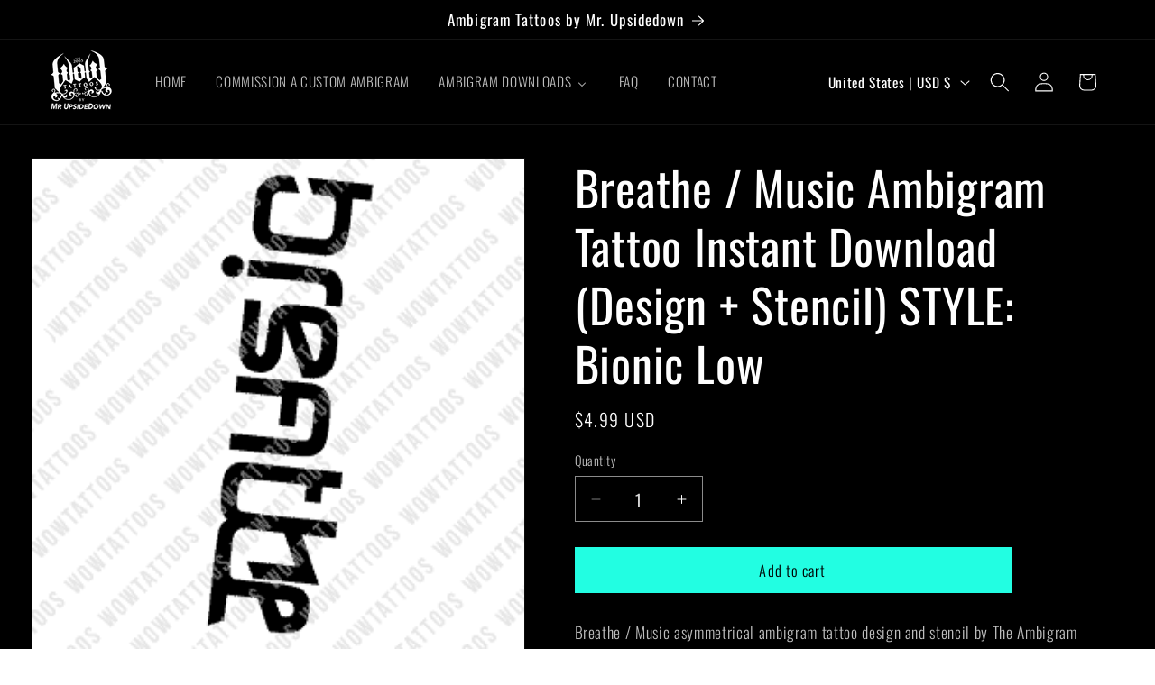

--- FILE ---
content_type: application/x-javascript
request_url: https://www.goldendev.win/shopify/show-recent-orders/shop/status/wowtattoosusa.myshopify.com.js?58924258
body_size: -405
content:
var sro_settings_updated = 1681685284;

--- FILE ---
content_type: application/x-javascript
request_url: https://www.goldendev.win/shopify/show-recent-orders/shop/status/wowtattoosusa.myshopify.com.js?58924257
body_size: -146
content:
var sro_settings_updated = 1681685284;

--- FILE ---
content_type: text/javascript
request_url: https://wowtattoos.com/cdn/shop/t/13/assets/ambigram-checker.js?v=23066894920985357571755379594
body_size: 631
content:
const strokeMap={a:[2],b:[2],c:[1,2],d:[2],e:[1,2],f:[1],g:[2],h:[2],i:[1],j:[1,2],k:[2],l:[1,2],m:[2,3],n:[2],o:[2],p:[1],q:[2],r:[1,2],s:[1,2],t:[1],u:[2],v:[2],w:[3],x:[2],y:[1,2],z:[1]};function getStrokeOptions(word){return[...word.toLowerCase()].map((char,i)=>{let base=strokeMap[char]||[1];return(char==="j"||char==="l")&&i!==0&&(base=base.filter(s=>s!==2)),char==="r"&&(base=i===0?[2]:[1,2]),base})}function getStrokeTotals(word){const cartesian=getStrokeOptions(word).reduce((acc,curr)=>acc.flatMap(a=>curr.map(b=>a.concat(b))),[[]]);return new Set(cartesian.map(arr=>arr.reduce((a,b)=>a+b,0)))}function areWordsCompatible(w1,w2){if(w1.length<4||w2.length<4||Math.abs(w1.length-w2.length)>2||/[uvw]/.test(w1)&&/[uvw]/.test(w2))return!1;const totals1=getStrokeTotals(w1),totals2=getStrokeTotals(w2);return[...totals1].some(t=>totals2.has(t))}document.addEventListener("DOMContentLoaded",()=>{const container=document.getElementById("ambigram-checker-container");if(!container)return;const html=`
    <div id="ambigram-checker" style="font-family: 'Helvetica Neue', sans-serif; max-width: 750px; margin: 3rem auto; background: #000; color: white; padding: 3rem; border-radius: 24px; box-shadow: 0 0 16px rgba(35, 255, 227, 0.3); border: 5px solid #23ffe3;">
      <h2 style="margin-top: 0; color: #23ffe3; font-size: 3.375rem; text-align: center;">Ambigram Compatibility Checker</h2>
      <input type="text" id="word1" placeholder="First Word or Name" style="width: 100%; margin-bottom: 1.2rem; padding: 0.9rem; font-size: 1.95rem; border-radius: 12px; border: none; background: #111; color: white;" />
      <input type="text" id="word2" placeholder="Second Word or Name" style="width: 100%; margin-bottom: 1.5rem; padding: 0.9rem; font-size: 1.95rem; border-radius: 12px; border: none; background: #111; color: white;" />
      <button id="check-btn" style="width: 100%; padding: 1.125rem; font-size: 1.95rem; background-color: #23ffe3; color: #000; border: none; border-radius: 12px; font-weight: bold; cursor: pointer;">Check Compatibility</button>
      <p id="result" style="margin-top: 1.875rem; font-size: 1.8rem; font-weight: bold; text-align: center;"></p>
      <p id="disclaimer" style="margin-top: 0.75rem; font-size: 1.35rem; text-align: center; color: #999;"></p>
      <div id="order-link" style="display: none; text-align: center; margin-top: 2.25rem;">
        <a href="https://wowtattoos.com/products/150-custom-ambigram-by-mark-mr-upsidedown-palmer" target="_blank" style="display: inline-block; padding: 1.125rem 2.25rem; font-size: 1.8rem; font-weight: bold; color: #000; background-color: #00FF88; border-radius: 12px; text-decoration: none;">Order Your Custom Ambigram</a>
      </div>
    </div>
  `;container.innerHTML=html;const sanitizeInput=str=>str.toLowerCase().replace(/[^a-z']/g,""),stripApostrophes=str=>str.replace(/'/g,"");document.getElementById("check-btn").addEventListener("click",()=>{const raw1=document.getElementById("word1").value.trim(),raw2=document.getElementById("word2").value.trim(),resultEl=document.getElementById("result"),disclaimerEl=document.getElementById("disclaimer"),orderLink=document.getElementById("order-link"),clean1=sanitizeInput(raw1),clean2=sanitizeInput(raw2);if(orderLink.style.display="none",disclaimerEl.textContent="",clean1!==raw1.toLowerCase()||clean2!==raw2.toLowerCase()){resultEl.textContent="\u274C Invalid characters detected. Please use only letters.",resultEl.style.color="#ff4c4c";return}const count1=stripApostrophes(clean1).length,count2=stripApostrophes(clean2).length;if(count1<4||count2<4){resultEl.textContent="\u274C Words must be at least 4 letters long (excluding apostrophes).",resultEl.style.color="#ff4c4c";return}areWordsCompatible(stripApostrophes(clean1),stripApostrophes(clean2))?(resultEl.innerHTML=`\u2705 Compatible: '${raw1}' and '${raw2}' could make a great Ambigram!<br><br><span style="color: #00FF88;">LIMITED TIME: Use code <strong>SAVE50</strong> for $50 OFF your Custom Ambigram Order</span>`,resultEl.style.color="#23ffe3",disclaimerEl.textContent="Note: Compatibility means a design is most likely possible \u2014 but if your order just won't make a great Ambigram, Mr. Upsidedown will reach out to you personally to discuss alternatives.",orderLink.style.display="block"):(resultEl.textContent=`\u274C Incompatible: '${raw1}' and '${raw2}' are unlikely to work as an Ambigram.`,resultEl.style.color="#ccc",disclaimerEl.textContent="Note: Compatibility means a design is most likely possible \u2014 but if your order just won't make a great Ambigram, Mr. Upsidedown will reach out to you personally to discuss alternatives.")})});
//# sourceMappingURL=/cdn/shop/t/13/assets/ambigram-checker.js.map?v=23066894920985357571755379594
